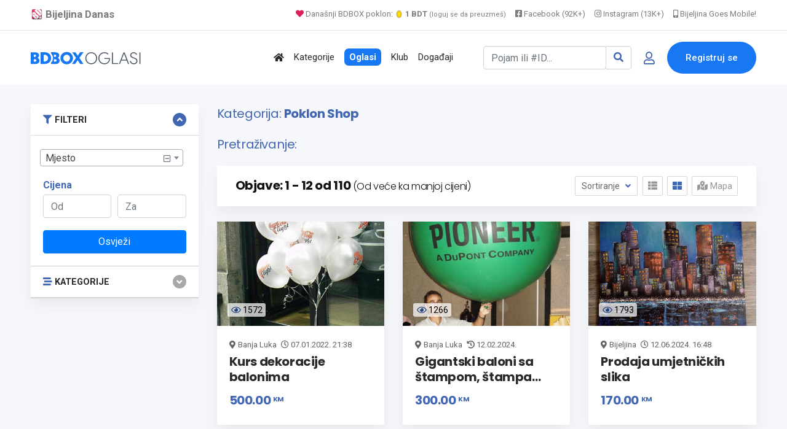

--- FILE ---
content_type: text/html; charset=UTF-8
request_url: https://www.bijeljina.org/bdbox/pretraga?cat_id=383&sort=price-desc
body_size: 13786
content:
<!DOCTYPE html>
<!--[if IE 9]><html class="lt-ie10" lang="sr"> <![endif]-->
<html lang="sr">
<head>
<title>Rezultati pretraživanja</title>
<meta name="description" content="">
<link rel="canonical" href="https://www.bijeljina.org/bdbox/pretraga?cat_id=383">



<!--LUPON-->

<script async src="https://securepubads.g.doubleclick.net/tag/js/gpt.js"></script>
<script async src="https://adxbid.info/bijeljina.js"></script>
<script>
  window.googletag = window.googletag || {cmd: []};
  googletag.cmd.push(function() {
    googletag.defineSlot('/21988954268/adxp_bijeljinadanas_billboard', [[728, 90], [320, 100], [970, 250], [320, 50], [970, 90]], 'div-gpt-ad-1588720963251-0').addService(googletag.pubads());
    googletag.defineSlot('/21988954268/adxp_bijeljinadanas_rectangle_1', [[320, 50], [468, 60], [320, 100], [300, 250], [336, 280]], 'div-gpt-ad-1588721028904-0').addService(googletag.pubads());
    googletag.defineSlot('/21988954268/adxp_bijeljinadanas_rectangle_2', [[300, 250], [468, 60], [320, 50], [336, 280], [320, 100]], 'div-gpt-ad-1588721058347-0').addService(googletag.pubads());
    googletag.defineSlot('/21988954268/adxp_bijeljinadanas_rectangle_3', [[320, 50], [336, 280], [300, 250], [468, 60], [320, 100]], 'div-gpt-ad-1588721138414-0').addService(googletag.pubads());
    googletag.defineSlot('/21988954268/adxp_bijeljinadanas_side_1', [[336, 280], [320, 100], [300, 250], [320, 50], [300, 600], [160, 600]], 'div-gpt-ad-1588721165426-0').addService(googletag.pubads());
    googletag.defineSlot('/21988954268/adxp_bijeljinadanas_side_2', [[320, 50], [336, 280], [320, 100], [160, 600], [300, 600], [300, 250]], 'div-gpt-ad-1588721195689-0').addService(googletag.pubads());
googletag.defineSlot('/21988954268/adxp_bijeljinadanas_leaderboard', [[728, 90], [320, 100], [320, 50]], 'div-gpt-ad-1588864874503-0').addService(googletag.pubads());

    googletag.pubads().disableInitialLoad();
    googletag.pubads().enableSingleRequest();
    googletag.pubads().collapseEmptyDivs();
    googletag.enableServices();
  });
</script>

<!--LUPON-->


<link rel="dns-prefetch" href="https://www.google-analytics.com"/>
		<link rel="dns-prefetch" href="https://fonts.googleapis.com"/>
		<link rel="dns-prefetch" href="https://ajax.googleapis.com"/>
		<link rel="dns-prefetch" href="https://pagead2.googlesyndication.com"/>
		<link rel="dns-prefetch" href="https://googleads.g.doubleclick.net"/>




<!-- Google tag (gtag.js) -->
		<script async src="https://www.googletagmanager.com/gtag/js?id=G-BTYCB7KQY2"></script>
		<script>
			window.dataLayer = window.dataLayer || [];
			function gtag(){dataLayer.push(arguments);}
			gtag('js', new Date());
			
			gtag('config', 'G-BTYCB7KQY2');
		</script>

<link rel="apple-touch-icon" sizes="180x180" href="https://www.bijeljina.org/bdbox/assets/apple-touch-icon.png">
<link rel="icon" type="image/png" sizes="32x32" href="https://www.bijeljina.org/bdbox/assets/favicon-32x32.png">
<link rel="icon" type="image/png" sizes="16x16" href="https://www.bijeljina.org/bdbox/assets/favicon-16x16.png">
<link rel="manifest" href="https://www.bijeljina.org/bdbox/site.webmanifest">
<link rel="mask-icon" href="https://www.bijeljina.org/bdbox/assets/safari-pinned-tab.svg" color="#5bbad5">
<meta name="msapplication-TileColor" content="#da532c">
<meta name="theme-color" content="#ffffff">
<meta name="google-site-verification" content="FhHtE7RI8lFbdUmtAJXzouJZnfOY-T7D15kZNyY20jM" />
<meta name="alexaVerifyID" content="twIHPPqx-uRPZN_s_nyi_cSPA6c"/>
<meta name="msvalidate.01" content="71EBC66DD63B87A627C0AA9A7391EFCE" >


 <!-- Bootstrap CSS -->
    <link rel="stylesheet" href="https://www.bijeljina.org/bdbox/dependencies/bootstrap/css/bootstrap.min.css">
    <!-- FontAwesome CSS -->
    <link rel="stylesheet" href="https://www.bijeljina.org/bdbox/dependencies/fontawesome/css/all.min.css">
    <!-- Flaticon CSS -->
    <link rel="stylesheet" href="https://www.bijeljina.org/bdbox/dependencies/flaticon/flaticon.css">
    <!-- Owl Carousel CSS -->
    <link rel="stylesheet" href="https://www.bijeljina.org/bdbox/dependencies/owl.carousel/css/owl.carousel.min.css">
    <link rel="stylesheet" href="https://www.bijeljina.org/bdbox/dependencies/owl.carousel/css/owl.theme.default.min.css">
    <!-- Animated Headlines CSS -->
    <link rel="stylesheet" href="https://www.bijeljina.org/bdbox/dependencies/jquery-animated-headlines/css/jquery.animatedheadline.css">
    <!-- Magnific Popup CSS -->
    <link rel="stylesheet" href="https://www.bijeljina.org/bdbox/dependencies/magnific-popup/css/magnific-popup.css">
    <!-- Animate CSS -->
    <link rel="stylesheet" href="https://www.bijeljina.org/bdbox/dependencies/animate.css/css/animate.min.css">
    <!-- Meanmenu CSS -->
    
    <!-- Site Stylesheet -->
    <link rel="stylesheet" href="https://www.bijeljina.org/bdbox/assets/css/app.css?v10112d4aa7tsgfgfeff">
	<link rel="stylesheet" href="https://www.bijeljina.org/bdbox/assets/css/images-grid.css?1a1jftrrfujud7e78g5dg77">
	 
    <!-- Google Web Fonts -->
    <link href="https://fonts.googleapis.com/css?family=Nunito:300,300i,400,400i,600,600i,700,700i,800,800i&amp;display=swap" rel="stylesheet">
    <link href="https://fonts.googleapis.com/css?family=Roboto:300,300i,400,400i,500,500i,700,700i,900,900i&amp;display=swap" rel="stylesheet">
	<link href="https://fonts.googleapis.com/css?family=Roboto+Condensed:300,300i,400,400i,500,500i,700,700i,900,900i&amp;display=swap" rel="stylesheet">		
<link href="https://fonts.googleapis.com/css?family=Poppins:300,400,500,600,700,800,900|Roboto:300,300i,400,400i,500,500i,700,700i,900,900i&amp;display=swap" rel="stylesheet">	
<!-- css -->

<link href="https://cdnjs.cloudflare.com/ajax/libs/select2/4.0.8/css/select2.min.css" rel="stylesheet" />

<link rel="stylesheet" href="https://www.bijeljina.org/bdbox/templates/js/raty/jquery.raty.css">
<link rel="stylesheet" href="https://www.bijeljina.org/bdbox/templates/examples.css?7a7">

<!-- javascript -->
<script src="https://ajax.googleapis.com/ajax/libs/jquery/2.1.1/jquery.min.js"></script>
<script src="https://cdnjs.cloudflare.com/ajax/libs/select2/4.0.8/js/select2.min.js"></script>
<script src="https://www.bijeljina.org/bdbox/assets/js/images-grid.js?13772"></script>
<script src="https://www.bijeljina.org/bdbox/templates/js/typeahead.bundle.js"></script>

<!-- CSRF -->
<script>
// add CSRF token in the headers of all requests
$.ajaxSetup({
    headers: {
        'X-CSRF-Token': '1ejhhe6qn8qoa557ugudn926m1',
		'X-Ajax-Setup': 1
    }
});
</script>

<!-- baseurl -->
<script>
var baseurl = 'https://www.bijeljina.org/bdbox';
</script>

<!-- custom functions -->
<script>
// test if cookie is enabled
function cookieEnabled() {
	// Quick test if browser has cookieEnabled host property
	if (navigator.cookieEnabled) {
		return true;
	}

	// Create cookie
	document.cookie = "cookietest=1";
	var ret = document.cookie.indexOf("cookietest=") != -1;

	// Delete cookie
	document.cookie = "cookietest=1; expires=Thu, 01-Jan-1970 00:00:01 GMT";

	return ret;
}

// test if localstorage is available
function lsTest(){
    var test = 'test';
    try {
        localStorage.setItem(test, test);
        localStorage.removeItem(test);
        return true;
    } catch(e) {
        return false;
    }
}

// createCookie
function createCookie(name, value, days) {
    var expires;
    var cookie_path;
	var path = "/bdbox";

    if (days) {
        var date = new Date();
        date.setTime(date.getTime() + (days * 24 * 60 * 60 * 1000));
        expires = "; expires=" + date.toUTCString();
    } else {
        expires = "";
    }

	if (path != '') {
		cookie_path = "; path=" + path;
	} else {
		cookie_path = "";
	}

    document.cookie = name + "=" + value + expires + cookie_path;
}

// delete_cookie
function delete_cookie(name) {
	createCookie(name, "", -100);
}

// getCookie
function getCookie(name) {
	var nameEQ = name + "=";
	var ca = document.cookie.split(';');

	for(var i=0;i < ca.length;i++) {
		var c = ca[i];
		while (c.charAt(0)==' ') c = c.substring(1,c.length);
		if (c.indexOf(nameEQ) == 0) return c.substring(nameEQ.length,c.length);
	}

	return null;
}

// check if string is JSON
function IsJsonString(str) {
	try {
		JSON.parse(str);
	} catch (e) {
		return false;
	}

	return true;
}

// add to Favorites
function addToFavorites() {
	$('.add-to-favorites').on('click', function(e){
					window.location.href = 'https://www.bijeljina.org/bdbox/user/sign-in';
				});
}
</script>


<script>
 $(document).ready(function() {
 

 
   var kategorije = new Bloodhound({
     datumTokenizer: Bloodhound.tokenizers.obj.whitespace('kategorija'),
     queryTokenizer: Bloodhound.tokenizers.whitespace,
     prefetch: 'https://www.bijeljina.org/bdbox/cron/json-kategorije.php?'+Date.now(),
     limit : 10,
	 cache: false,
	ttl: 0
   });
   
    kategorije.clearRemoteCache()

   var radnje = new Bloodhound({
     datumTokenizer: Bloodhound.tokenizers.obj.whitespace('radnja'),
     queryTokenizer: Bloodhound.tokenizers.whitespace,
     prefetch: 'https://www.bijeljina.org/bdbox/cron/json-radnje.php?'+Date.now(),
     limit : 10,
cache: false,
ttl: 0
   });
   
    radnje.clearRemoteCache()

   kategorije.initialize();
   radnje.initialize();

   $('#s').typeahead({
     highlight: true,
     hint : false,
	 minLength: 3
   }, {
   limit: 10,
     name: 'nba-teams',
     displayKey: 'kategorija',
     source: kategorije.ttAdapter(),
          templates : {
       header : '<div class="pl-2" style="font-weight:500; color: #4267b2;"><i class="fas fa-stream mr-1" style="color:#4267b2;"></i> Kategorije</div>' 
     }
   }, {
   limit: 10,
     name: 'nhl-teams',
     displayKey: 'radnja',
     source: radnje.ttAdapter(),
     templates : {
      header : '<div class="pl-2" style="font-weight:500; color: #4267b2;"><i class="fas fa-store mr-1" style="color:#4267b2;"></i> Radnje</div>' 
     }
   });
   
   
    $('#s').on('typeahead:selected', function(evt, item) {
    
	window.location.href = "https://www.bijeljina.org/bdbox/"+item.link;
})

 });
 
 

</script>

<!-- Maps -->
<script>
	// Wikimedia Maps options
	var map_provider_options = {
		"maxZoom": 14
	}
	</script>	<!-- CSS -->
	<link rel="stylesheet" href="https://cdnjs.cloudflare.com/ajax/libs/leaflet/1.3.1/leaflet.css"/>
	
	<!-- Javascript -->
	<script src="https://cdnjs.cloudflare.com/ajax/libs/leaflet/1.3.1/leaflet.js"></script>
	<script src="https://www.bijeljina.org/bdbox/assets/js/leaflet-providers.js"></script>

	
<!-- Page CSS -->
<link rel="stylesheet" href="https://www.bijeljina.org/bdbox/templates/js/raty/jquery.raty.css">

<style>

</style>
</head>
<body class="sticky-header bg-accent">

 <a href="#wrapper" data-type="section-switch" class="scrollup">
        <i class="fas fa-angle-double-up"></i>
    </a>
    <!-- ScrollUp End Here -->
    <!-- Preloader Start Here -->
    <div id="preloader"></div>
    <!-- Preloader End Here -->
    <div id="wrapper" class="wrapper">
<!-- Preloader -->

<!--=====================================-->
<!--=            Header Start           =-->
<!--=====================================-->
<header class="header">
	
		
	
	<div style="border-bottom: 1px solid #e9e9e9;    color: #000;    padding-bottom: 10px; background:#ffffff;">
		<div class="container" style="padding-top: 8px;    text-align: right;    font-size: 13px;">
			
			<a href="https://www.bijeljina.org" target="_blank" style="float: left; color: #7c7c7c;    text-decoration: none; margin-right: 12px; font-size: 17px;"><img src="https://www.bijeljina.org/img/bijeljina-small.png" style="width: 20px; vertical-align: text-bottom;" aria-label="Portal Bijeljina Danas"> <b>Bijeljina Danas</b></a>
			
			<span style="color: #9f9f9f; margin-right: 12px;"><a href="https://www.bijeljina.org/bdbox" target="_blank" style="color: #7c7c7c;    text-decoration: none;"><i class="fas fa-heart" style="color: #dc2055;"></i> Današnji BDBOX poklon: <img src="https://www.bijeljina.org/bdbox/images/poklonbdt.gif" style="width: 14px;     vertical-align: text-bottom;" aria-label="Poklon tokeni"> <b>1 BDT</b> <small style="font-size: 11px;">(loguj se da preuzmeš)</small></a></span>
			
			
			<a href="https://facebook.com/bijeljinadanas" target="_blank" style="color: #7c7c7c;    text-decoration: none; margin-right: 12px;"><i class="fab fa-facebook-square"></i> Facebook (92K+)</a>
			<a href="https://instagram.com/bndanas" target="_blank" style="color: #7c7c7c;    text-decoration: none; margin-right: 12px;"><i class="fab fa-instagram"></i> Instagram (13K+)</a>
			
			<a href="https://www.bijeljina.net" target="_blank" style="color: #7c7c7c;    text-decoration: none;"><i class="fas fa-mobile-alt"></i> Bijeljina Goes Mobile!</a>
			
		</div>
	</div>
	<div id="rt-sticky-placeholder"></div>
	<div id="header-menu" class="header-menu menu-layout2">
		<div class="container">
			<div class="row d-flex align-items-center">
				<div class="col-lg-2" style="margin-right: 0px;    padding-right: 0px;    min-width: 240px;">
					<div class="logo-area">
						<a href="https://www.bijeljina.org/bdbox" class="temp-logo">
							
															<img src="https://www.bijeljina.org/bdbox/BDBOXlogo-oglasi.svg" aria-label="BDBOX Oglasi">							
															
						</a>
					</div>
				</div>
				<div class="col d-flex justify-content-end">
					<nav id="dropdown" class="template-main-menu">
						<ul>
							
							
							
							
							<li>
								<a href="https://www.bijeljina.org/bdbox" aria-label="Polazna stranica"><i class="fas fa-home"></i></a>
							</li>
							<li>
								<a href="https://www.bijeljina.org/bdbox/kategorije/" aria-label="Kategorije oglasa">Kategorije</a>
							</li>
							
							<li>
								<a href="https://www.bijeljina.org/bdbox/listings/republika-srpska/bijeljina-4923/" aria-label="Svo oglasi"><span style="padding: 5px 8px 5px 8px;    background: #1877f2;    color: #fff;    font-weight: 600;    border-radius: 7px;">Oglasi</span></a>
							</li>
							
							<li>
								<a href="https://www.bijeljina.org/bdbox/klub" aria-label="BDBOX Klub"><span style="">Klub</span></a>
							</li>
							
							<li>
								<a href="https://www.bijeljina.org/bdbox/dogadjaji" aria-label="BDBOX Događaji"><span style="">Događaji</span></a>
							</li>
							
							
							
							
						</ul>
					</nav>
				</div>
				<div class="col d-flex justify-content-end">
					
					
											<div class="header-action-layout1">
							<ul>
								<li>
									<form action="https://www.bijeljina.org/bdbox/pretraga" class="form-inline my-2 ">
										
										<div class="input-group">
											<input id="s" name="s" class="form-control " type="search" placeholder="Pojam ili #ID..." aria-label="Pretraži..." style="width: 200px;">
											
											<div class="input-group-append">
												<button class="btn btn-outline-secondary" type="submit" style="border: 1px solid #ced4da;" aria-label="Search"><i class="fas fa-search" style="color: #4267b2;"></i></button>
											</div>
										</div>
										
										
										
									</form>
								</li>
								<li class="header-login-icon">
									<a href="https://www.bijeljina.org/bdbox/korisnik/sign-in?povratak=/pretraga?cat_id=383" class="color-primary" data-toggle="tooltip" data-placement="top" title="Prijava" aria-label="Prijavi se">
										<i class="far fa-user"></i>
									</a>
								</li>
								<li class="header-btn">
									<a href="https://www.bijeljina.org/bdbox/korisnik/register" class="item-btn" aria-label="Registracija">Registruj se</a>
								</li>
							</ul>
						</div>
						
											
					
				</div>
			</div>
		</div>
	</div>
</header>



<div class="container mb-3 mt-4">
		<div class="row" style="    text-align: center;    display: block;">
		
		<!-- /21988954268/adxp_bijeljinadanas_billboard -->
<div id='div-gpt-ad-1588720963251-0'>
  <script>
    googletag.cmd.push(function() { googletag.display('div-gpt-ad-1588720963251-0'); });
  </script>
</div>

		</div>
		</div>
		
		

        
                
           
        

		  <section class="product-inner-wrap-layout1 bg-accent pt-2">
            <div class="container">
                <div class="row">
                    <div class="col-xl-3 col-lg-4 sidebar-break-md sidebar-widget-area" id="accordion">
                        <div class="widget-bottom-margin-md widget-accordian widget-filter">
                           <div class="accordion-box">
						   
						   <div class="card filter-category multi-accordion filter-item-list">
				<div class="card-header">
                                            <a class="parent-list " role="button" data-toggle="collapse" href="#collapse1" aria-expanded="true" style="font-size: .91rem;">
                                               <i class="fas fa-filter mr-1" style="color:#4267b2;"></i> FILTERI
                                            </a>
                                        </div>
					 <div id="collapse1" class="collapse show" data-parent="#accordion">
 <div class="card-body">
<form id="sidebar-filter" method="get" action="https://www.bijeljina.org/bdbox/pretraga">
				<input type="hidden" id="cat_id" name="cat_id" value="383">
			<input type="hidden" id="s" name="s" value="">
				
				<div id="select2-sidebar" class="form-row mb-3" style="width:100%;">
					<select id="city-input-sidebar" class="form-control form-control-lg" name="city" style="width:100%;">
						<option value="0">Mjesto</option>

						
											</select>
				</div>

				<!-- custom fields for current cat -->
				
				<!-- price -->
				<p class="mb-0" style="color:#4267b2;"><strong>Cijena</strong></p>

				<div class="form-row mb-1">
				<div class="col-lg-6">
					<input type="number" id="min_price" class="form-control mb-1" name="min_price" placeholder="Od" value="">
					</div>
					<div class="col-lg-6">
					
					<input type="number" id="max_price" class="form-control" name="max_price" placeholder="Za" value="">
					</div>
				</div>

				<!-- submit -->
				<div class="mt-3">
				<button class="btn w-100 btn-primary">Osvježi</a>
				</div>
			</form>
</div>
</div>
</div>
                         				<div class="card filter-category multi-accordion filter-item-list">
				<div class="card-header">
                                            <a class="parent-list collapsed" role="button" data-toggle="collapse" href="#collapseTwo" aria-expanded="false" style="font-size: .91rem;">
                                                <i class="fas fa-stream mr-1" style="color:#4267b2;"></i>  KATEGORIJE
                                            </a>
                                        </div>
					
 <div id="collapseTwo" class="collapse " data-parent="#accordion">
 <div class="card-body">
 <div class="multi-accordion-content" id="accordion2">
											<div class="card">
														<a href="https://www.bijeljina.org/bdbox/pretraga?cat_id=101" title="Nekretnine" class="parent-list" style="font-size: .91rem; color:#4267b2;"><i class="fas fa-chevron-circle-right" style="color: #5677ba;";></i> Nekretnine</a>
							
													</div>
												<div class="card">
														<a href="https://www.bijeljina.org/bdbox/pretraga?cat_id=100" title="Auto-moto" class="parent-list" style="font-size: .91rem; color:#4267b2;"><i class="fas fa-chevron-circle-right" style="color: #5677ba;";></i> Auto-moto</a>
							
													</div>
												<div class="card">
														<a href="https://www.bijeljina.org/bdbox/pretraga?cat_id=105" title="Poslovi (zaposlenje)" class="parent-list" style="font-size: .91rem; color:#4267b2;"><i class="fas fa-chevron-circle-right" style="color: #5677ba;";></i> Poslovi (zaposlenje)</a>
							
													</div>
												<div class="card">
														<a href="https://www.bijeljina.org/bdbox/pretraga?cat_id=111" title="Usluge" class="parent-list" style="font-size: .91rem; color:#4267b2;"><i class="fas fa-chevron-circle-right" style="color: #5677ba;";></i> Usluge</a>
							
													</div>
												<div class="card">
														<a href="https://www.bijeljina.org/bdbox/pretraga?cat_id=102" title="Računari i oprema" class="parent-list" style="font-size: .91rem; color:#4267b2;"><i class="fas fa-chevron-circle-right" style="color: #5677ba;";></i> Računari i oprema</a>
							
													</div>
												<div class="card">
														<a href="https://www.bijeljina.org/bdbox/pretraga?cat_id=106" title="Odjeća i obuća" class="parent-list" style="font-size: .91rem; color:#4267b2;"><i class="fas fa-chevron-circle-right" style="color: #5677ba;";></i> Odjeća i obuća</a>
							
													</div>
												<div class="card">
														<a href="https://www.bijeljina.org/bdbox/pretraga?cat_id=107" title="Mašine i alati" class="parent-list" style="font-size: .91rem; color:#4267b2;"><i class="fas fa-chevron-circle-right" style="color: #5677ba;";></i> Mašine i alati</a>
							
													</div>
												<div class="card">
														<a href="https://www.bijeljina.org/bdbox/pretraga?cat_id=108" title="Kuća i kancelarija" class="parent-list" style="font-size: .91rem; color:#4267b2;"><i class="fas fa-chevron-circle-right" style="color: #5677ba;";></i> Kuća i kancelarija</a>
							
													</div>
												<div class="card">
														<a href="https://www.bijeljina.org/bdbox/pretraga?cat_id=110" title="Životinje, oprema i hrana" class="parent-list" style="font-size: .91rem; color:#4267b2;"><i class="fas fa-chevron-circle-right" style="color: #5677ba;";></i> Životinje, oprema i hrana</a>
							
													</div>
												<div class="card">
														<a href="https://www.bijeljina.org/bdbox/pretraga?cat_id=112" title="Ljepota i zdravlje" class="parent-list" style="font-size: .91rem; color:#4267b2;"><i class="fas fa-chevron-circle-right" style="color: #5677ba;";></i> Ljepota i zdravlje</a>
							
													</div>
												<div class="card">
							<div class=""><strong>							<a href="https://www.bijeljina.org/bdbox/pretraga?cat_id=383" title="Poklon Shop" class="parent-list" style="font-size: .91rem; color:#4267b2;"><i class="fas fa-chevron-circle-right" style="color: #5677ba;";></i> Poklon Shop</a>
							</strong></div>
																	<div class="mb-0 pl-4">
											<a href="https://www.bijeljina.org/bdbox/pretraga?cat_id=384" title="" class="mb-0" style="font-size: .91rem; color:#244382;"><i class="fas fa-dot-circle" style="color: #c1c1c1;";></i> Personalizovani pokloni</a>
										</div>
																				<div class="mb-0 pl-4">
											<a href="https://www.bijeljina.org/bdbox/pretraga?cat_id=385" title="" class="mb-0" style="font-size: .91rem; color:#244382;"><i class="fas fa-dot-circle" style="color: #c1c1c1;";></i> Cvijeće i aranžnami</a>
										</div>
																				<div class="mb-0 pl-4">
											<a href="https://www.bijeljina.org/bdbox/pretraga?cat_id=386" title="" class="mb-0" style="font-size: .91rem; color:#244382;"><i class="fas fa-dot-circle" style="color: #c1c1c1;";></i> Vjenčanja i zabave</a>
										</div>
																				<div class="mb-0 pl-4">
											<a href="https://www.bijeljina.org/bdbox/pretraga?cat_id=387" title="" class="mb-0" style="font-size: .91rem; color:#244382;"><i class="fas fa-dot-circle" style="color: #c1c1c1;";></i> Dekoracije i ukrasi</a>
										</div>
																				<div class="mb-0 pl-4">
											<a href="https://www.bijeljina.org/bdbox/pretraga?cat_id=388" title="" class="mb-0" style="font-size: .91rem; color:#244382;"><i class="fas fa-dot-circle" style="color: #c1c1c1;";></i> Nakit</a>
										</div>
																				<div class="mb-0 pl-4">
											<a href="https://www.bijeljina.org/bdbox/pretraga?cat_id=389" title="" class="mb-0" style="font-size: .91rem; color:#244382;"><i class="fas fa-dot-circle" style="color: #c1c1c1;";></i> Majice</a>
										</div>
																				<div class="mb-0 pl-4">
											<a href="https://www.bijeljina.org/bdbox/pretraga?cat_id=390" title="" class="mb-0" style="font-size: .91rem; color:#244382;"><i class="fas fa-dot-circle" style="color: #c1c1c1;";></i> Rođendani</a>
										</div>
																				<div class="mb-0 pl-4">
											<a href="https://www.bijeljina.org/bdbox/pretraga?cat_id=391" title="" class="mb-0" style="font-size: .91rem; color:#244382;"><i class="fas fa-dot-circle" style="color: #c1c1c1;";></i> Slatkiši</a>
										</div>
																				<div class="mb-0 pl-4">
											<a href="https://www.bijeljina.org/bdbox/pretraga?cat_id=392" title="" class="mb-0" style="font-size: .91rem; color:#244382;"><i class="fas fa-dot-circle" style="color: #c1c1c1;";></i> Štampa</a>
										</div>
																				<div class="mb-0 pl-4">
											<a href="https://www.bijeljina.org/bdbox/pretraga?cat_id=393" title="" class="mb-0" style="font-size: .91rem; color:#244382;"><i class="fas fa-dot-circle" style="color: #c1c1c1;";></i> Pokloni za djecu</a>
										</div>
																				<div class="mb-0 pl-4">
											<a href="https://www.bijeljina.org/bdbox/pretraga?cat_id=394" title="" class="mb-0" style="font-size: .91rem; color:#244382;"><i class="fas fa-dot-circle" style="color: #c1c1c1;";></i> Poklon paketi</a>
										</div>
																				<div class="mb-0 pl-4">
											<a href="https://www.bijeljina.org/bdbox/pretraga?cat_id=395" title="" class="mb-0" style="font-size: .91rem; color:#244382;"><i class="fas fa-dot-circle" style="color: #c1c1c1;";></i> Unikatni pokloni</a>
										</div>
																				<div class="mb-0 pl-4">
											<a href="https://www.bijeljina.org/bdbox/pretraga?cat_id=396" title="" class="mb-0" style="font-size: .91rem; color:#244382;"><i class="fas fa-dot-circle" style="color: #c1c1c1;";></i> Kozmetika i parfemi</a>
										</div>
																				<div class="mb-0 pl-4">
											<a href="https://www.bijeljina.org/bdbox/pretraga?cat_id=397" title="" class="mb-0" style="font-size: .91rem; color:#244382;"><i class="fas fa-dot-circle" style="color: #c1c1c1;";></i> Ostalo</a>
										</div>
																</div>
												<div class="card">
														<a href="https://www.bijeljina.org/bdbox/pretraga?cat_id=176" title="Mobilni telefoni i tableti" class="parent-list" style="font-size: .91rem; color:#4267b2;"><i class="fas fa-chevron-circle-right" style="color: #5677ba;";></i> Mobilni telefoni i tableti</a>
							
													</div>
												<div class="card">
														<a href="https://www.bijeljina.org/bdbox/pretraga?cat_id=177" title="TV, audio, video, foto" class="parent-list" style="font-size: .91rem; color:#4267b2;"><i class="fas fa-chevron-circle-right" style="color: #5677ba;";></i> TV, audio, video, foto</a>
							
													</div>
												<div class="card">
														<a href="https://www.bijeljina.org/bdbox/pretraga?cat_id=178" title="Muzički instrumenti" class="parent-list" style="font-size: .91rem; color:#4267b2;"><i class="fas fa-chevron-circle-right" style="color: #5677ba;";></i> Muzički instrumenti</a>
							
													</div>
												<div class="card">
														<a href="https://www.bijeljina.org/bdbox/pretraga?cat_id=179" title="Dječiji svijet" class="parent-list" style="font-size: .91rem; color:#4267b2;"><i class="fas fa-chevron-circle-right" style="color: #5677ba;";></i> Dječiji svijet</a>
							
													</div>
												<div class="card">
														<a href="https://www.bijeljina.org/bdbox/pretraga?cat_id=180" title="Sport i rekreacija" class="parent-list" style="font-size: .91rem; color:#4267b2;"><i class="fas fa-chevron-circle-right" style="color: #5677ba;";></i> Sport i rekreacija</a>
							
													</div>
												<div class="card">
														<a href="https://www.bijeljina.org/bdbox/pretraga?cat_id=181" title="Knjižara" class="parent-list" style="font-size: .91rem; color:#4267b2;"><i class="fas fa-chevron-circle-right" style="color: #5677ba;";></i> Knjižara</a>
							
													</div>
												<div class="card">
														<a href="https://www.bijeljina.org/bdbox/pretraga?cat_id=182" title="Umjetnost i antikviteti" class="parent-list" style="font-size: .91rem; color:#4267b2;"><i class="fas fa-chevron-circle-right" style="color: #5677ba;";></i> Umjetnost i antikviteti</a>
							
													</div>
												<div class="card">
														<a href="https://www.bijeljina.org/bdbox/pretraga?cat_id=183" title="Turizam i ugostiteljstvo" class="parent-list" style="font-size: .91rem; color:#4267b2;"><i class="fas fa-chevron-circle-right" style="color: #5677ba;";></i> Turizam i ugostiteljstvo</a>
							
													</div>
												<div class="card">
														<a href="https://www.bijeljina.org/bdbox/pretraga?cat_id=207" title="Hrana i piće" class="parent-list" style="font-size: .91rem; color:#4267b2;"><i class="fas fa-chevron-circle-right" style="color: #5677ba;";></i> Hrana i piće</a>
							
													</div>
												<div class="card">
														<a href="https://www.bijeljina.org/bdbox/pretraga?cat_id=208" title="Moda i dodaci" class="parent-list" style="font-size: .91rem; color:#4267b2;"><i class="fas fa-chevron-circle-right" style="color: #5677ba;";></i> Moda i dodaci</a>
							
													</div>
												<div class="card">
														<a href="https://www.bijeljina.org/bdbox/pretraga?cat_id=398" title="Trgovina na veliko i malo" class="parent-list" style="font-size: .91rem; color:#4267b2;"><i class="fas fa-chevron-circle-right" style="color: #5677ba;";></i> Trgovina na veliko i malo</a>
							
													</div>
												<div class="card">
														<a href="https://www.bijeljina.org/bdbox/pretraga?cat_id=400" title="Javne institucije" class="parent-list" style="font-size: .91rem; color:#4267b2;"><i class="fas fa-chevron-circle-right" style="color: #5677ba;";></i> Javne institucije</a>
							
													</div>
												<div class="card">
														<a href="https://www.bijeljina.org/bdbox/pretraga?cat_id=401" title="Javne površine" class="parent-list" style="font-size: .91rem; color:#4267b2;"><i class="fas fa-chevron-circle-right" style="color: #5677ba;";></i> Javne površine</a>
							
													</div>
												</div>
					</div>
					</div>
				</div>
						</div>
			
			</div>
                        </div>
                   
                    <div class="col-xl-9 col-lg-8">
					<div class="row">
                    <div class="col-12 mrvice">
                        <div class="breadcrumbs-area">
												<h4 style="color: #4267b2;">Kategorija: <b>Poklon Shop</b></h4>
																		<h4 style="color: #4267b2;">Pretraživanje: <b></b></h4>
						                            
                            
							
                        </div>
                    </div>
                </div>
                        <div class="product-filter-heading">
                            <div class="row align-items-center">
                                <div class="col-md-7">
								
								                                    <h2 class="item-title">Objave: 1 - 12 od 110 <span style="font-weight: 200;
    font-size: 1rem;">(Od veće ka manjoj cijeni)</span></h2>
                                </div>
                                <div class="col-md-5 d-flex justify-content-md-end justify-content-center">
								
				
                                    <div class="product-sorting">
                                        <div class="ordering-controller">
                                            <button class="ordering-btn dropdown-toggle" type="button" data-toggle="dropdown" aria-expanded="false">
                                                Sortiranje
                                            </button>
                                            <div class="dropdown-menu">
                                <a class="dropdown-item " href="https://www.bijeljina.org/bdbox/pretraga?cat_id=383&sort=price-asc">Cijena: Od manje ka većoj</a>
								<a class="dropdown-item active" href="https://www.bijeljina.org/bdbox/pretraga?cat_id=383&sort=price-desc">Cijena: Od veće ka manjoj</a>
								<a class="dropdown-item " href="https://www.bijeljina.org/bdbox/pretraga?cat_id=383&sort=date-asc">Starije objave</a>
								<a class="dropdown-item " href="https://www.bijeljina.org/bdbox/pretraga?cat_id=383&sort=date-desc">Novije objave</a>
                                            </div>
                                        </div>
                                        <div class="layout-switcher">
                                            <ul>
                                                <li >
                                                    <a href="#" data-type="product-box-list" class="product-view-trigger">
                                                        <i class="fas fa-th-list"></i>
                                                    </a>
                                                </li>
                                                <li class="active">
                                                    <a class="product-view-trigger" href="#" data-type="product-box-grid">
                                                        <i class="fas fa-th-large"></i>
                                                    </a>
                                                </li>
												 <li >
                                                    <a id="map-switcher" class=""><i class="fas fa-map-marked-alt"></i> Mapa</a>
                                                </li>
                                            </ul>
                                        </div>
										
										
                                    </div>
                                </div>
                            </div>
                        </div>
						
						<div id="listings-map-wrapper" class="pb-4">
						<div id="map-canvas" style="width:100%; height:350px;" ></div>
					</div>
					
					
                        <div id="product-view" class="product-box-grid">
                            <div class="row">
                               
							   				
				
				<div class="col-xl-4 col-md-6" data-listing-id="2856">
					<div class="product-grid-view">
						<div class="grid-view-layout3">
							<div class="product-box-layout1 ">
								<div class="item-img">
									<a href="https://www.bijeljina.org/bdbox/poklon-shop-vjencanja-i-zabave/kurs-dekoracije-balonima" class=""><img src="https://www.bijeljina.org/bdbox/pictures/main-pic/65/65a6e23ef3fe4.jpg" alt="Kurs dekoracije balonima"></a>
									<div style="margin-top: -37px;    position: absolute;    margin-left: 17px;    background: #ffffffb8;    display: inline;    padding: 3px 5px 3px 6px;     font-size: 14px;    line-height: initial;    border-radius: 3px;    color: #000000;"><i class="far fa-eye" style="color: #244382;"></i> <span class="">1572</span></div>
								</div>
								<div class="item-content pt-3">
									
									<div style="font-size: 13px;">
										<i class="fas fa-map-marker-alt mr-1"></i>Banja Luka																					<i class="far fa-clock ml-1"></i> <span>07.01.2022. 21:38</span>
																				</div>		
									<h3 class="item-title"><a href="https://www.bijeljina.org/bdbox/poklon-shop-vjencanja-i-zabave/kurs-dekoracije-balonima" style="">Kurs dekoracije balonima</a></h3>
									<div class="item-price">
										
																						500.00 <sup style="font-size:11px;">KM</sup>
												
												
																						
										
										
									</div>
									
									
								</div>
							</div>
						</div>
					</div>
					
					<div class="product-list-view">
						<div class="list-view-layout3">
							<div class="product-box-layout3 ">
								<div class="item-img">
									<a href="https://www.bijeljina.org/bdbox/poklon-shop-vjencanja-i-zabave/kurs-dekoracije-balonima" class=""><img src="https://www.bijeljina.org/bdbox/pictures/main-pic/65/65a6e23ef3fe4.jpg" alt="Kurs dekoracije balonima"></a>
								</div>
								<div class="product-info">
									<div class="item-content">
										<div class="bg-color-price" style="font-size: 1.25rem;    font-weight: 700;    color: #4267b2;    font-family: 'Poppins', sans-serif;    letter-spacing: -.4px;    background: none;">
																								500.00 <sup style="font-size:11px;">KM</sup>
													
													
																							</div>
										<div class="item-category"><a href="#">Vjenčanja i zabave</a></div>
										<h3 class="item-title"><a href="https://www.bijeljina.org/bdbox/poklon-shop-vjencanja-i-zabave/kurs-dekoracije-balonima" style="">Kurs dekoracije balonima</a></h3>
										<ul class="entry-meta">
											<li>												<i class="far fa-clock ml-1"></i> <span>07.01.2022. 21:38</span>
												</li>
											<li><i class="fas fa-map-marker-alt"></i>Banja Luka</li>
											<li><i class="far fa-eye"></i> 1572</li>
										</ul>
										
									</div>
								</div>
							</div>
						</div>
					</div>
					
				</div>
								
				
				<div class="col-xl-4 col-md-6" data-listing-id="9583">
					<div class="product-grid-view">
						<div class="grid-view-layout3">
							<div class="product-box-layout1 ">
								<div class="item-img">
									<a href="https://www.bijeljina.org/bdbox/poklon-shop-stampa/gigantski-baloni-sa-stampom-stampa-velikih-balona" class=""><img src="https://www.bijeljina.org/bdbox/pictures/main-pic/65/65a6e36d3f426.jpg" alt="Gigantski baloni sa štampom, štampa velikih balona"></a>
									<div style="margin-top: -37px;    position: absolute;    margin-left: 17px;    background: #ffffffb8;    display: inline;    padding: 3px 5px 3px 6px;     font-size: 14px;    line-height: initial;    border-radius: 3px;    color: #000000;"><i class="far fa-eye" style="color: #244382;"></i> <span class="">1266</span></div>
								</div>
								<div class="item-content pt-3">
									
									<div style="font-size: 13px;">
										<i class="fas fa-map-marker-alt mr-1"></i>Banja Luka																					
											<i class="fas fa-history ml-1"></i> <span data-toggle="tooltip" data-placement="top" title="Postavljeno 16.01.2024. - obnovljeno 12.02.2024.">12.02.2024.</span>
																				</div>		
									<h3 class="item-title"><a href="https://www.bijeljina.org/bdbox/poklon-shop-stampa/gigantski-baloni-sa-stampom-stampa-velikih-balona" style="">Gigantski baloni sa štampom, štampa velikih balona</a></h3>
									<div class="item-price">
										
																						300.00 <sup style="font-size:11px;">KM</sup>
												
												
																						
										
										
									</div>
									
									
								</div>
							</div>
						</div>
					</div>
					
					<div class="product-list-view">
						<div class="list-view-layout3">
							<div class="product-box-layout3 ">
								<div class="item-img">
									<a href="https://www.bijeljina.org/bdbox/poklon-shop-stampa/gigantski-baloni-sa-stampom-stampa-velikih-balona" class=""><img src="https://www.bijeljina.org/bdbox/pictures/main-pic/65/65a6e36d3f426.jpg" alt="Gigantski baloni sa štampom, štampa velikih balona"></a>
								</div>
								<div class="product-info">
									<div class="item-content">
										<div class="bg-color-price" style="font-size: 1.25rem;    font-weight: 700;    color: #4267b2;    font-family: 'Poppins', sans-serif;    letter-spacing: -.4px;    background: none;">
																								300.00 <sup style="font-size:11px;">KM</sup>
													
													
																							</div>
										<div class="item-category"><a href="#">Dekoracije i ukrasi</a></div>
										<h3 class="item-title"><a href="https://www.bijeljina.org/bdbox/poklon-shop-stampa/gigantski-baloni-sa-stampom-stampa-velikih-balona" style="">Gigantski baloni sa štampom, štampa velikih balona</a></h3>
										<ul class="entry-meta">
											<li>												
												<i class="fas fa-history ml-1"></i> <span data-toggle="tooltip" data-placement="top" title="Postavljeno 16.01.2024. - obnovljeno 12.02.2024.">12.02.2024.</span>
												</li>
											<li><i class="fas fa-map-marker-alt"></i>Banja Luka</li>
											<li><i class="far fa-eye"></i> 1266</li>
										</ul>
										
									</div>
								</div>
							</div>
						</div>
					</div>
					
				</div>
								
				
				<div class="col-xl-4 col-md-6" data-listing-id="11320">
					<div class="product-grid-view">
						<div class="grid-view-layout3">
							<div class="product-box-layout1 ">
								<div class="item-img">
									<a href="https://www.bijeljina.org/bdbox/umjetnost-i-antikviteti-umjetnicke-slike/prodaja-umjetnickih-slika-2" class=""><img src="https://www.bijeljina.org/bdbox/pictures/main-pic/66/6669b52abc603.jpg" alt="Prodaja umjetničkih slika"></a>
									<div style="margin-top: -37px;    position: absolute;    margin-left: 17px;    background: #ffffffb8;    display: inline;    padding: 3px 5px 3px 6px;     font-size: 14px;    line-height: initial;    border-radius: 3px;    color: #000000;"><i class="far fa-eye" style="color: #244382;"></i> <span class="">1793</span></div>
								</div>
								<div class="item-content pt-3">
									
									<div style="font-size: 13px;">
										<i class="fas fa-map-marker-alt mr-1"></i>Bijeljina																					<i class="far fa-clock ml-1"></i> <span>12.06.2024. 16:48</span>
																				</div>		
									<h3 class="item-title"><a href="https://www.bijeljina.org/bdbox/umjetnost-i-antikviteti-umjetnicke-slike/prodaja-umjetnickih-slika-2" style="">Prodaja umjetničkih slika</a></h3>
									<div class="item-price">
										
																						170.00 <sup style="font-size:11px;">KM</sup>
												
												
																						
										
										
									</div>
									
									
								</div>
							</div>
						</div>
					</div>
					
					<div class="product-list-view">
						<div class="list-view-layout3">
							<div class="product-box-layout3 ">
								<div class="item-img">
									<a href="https://www.bijeljina.org/bdbox/umjetnost-i-antikviteti-umjetnicke-slike/prodaja-umjetnickih-slika-2" class=""><img src="https://www.bijeljina.org/bdbox/pictures/main-pic/66/6669b52abc603.jpg" alt="Prodaja umjetničkih slika"></a>
								</div>
								<div class="product-info">
									<div class="item-content">
										<div class="bg-color-price" style="font-size: 1.25rem;    font-weight: 700;    color: #4267b2;    font-family: 'Poppins', sans-serif;    letter-spacing: -.4px;    background: none;">
																								170.00 <sup style="font-size:11px;">KM</sup>
													
													
																							</div>
										<div class="item-category"><a href="#">Dekoracije i ukrasi</a></div>
										<h3 class="item-title"><a href="https://www.bijeljina.org/bdbox/umjetnost-i-antikviteti-umjetnicke-slike/prodaja-umjetnickih-slika-2" style="">Prodaja umjetničkih slika</a></h3>
										<ul class="entry-meta">
											<li>												<i class="far fa-clock ml-1"></i> <span>12.06.2024. 16:48</span>
												</li>
											<li><i class="fas fa-map-marker-alt"></i>Bijeljina</li>
											<li><i class="far fa-eye"></i> 1793</li>
										</ul>
										
									</div>
								</div>
							</div>
						</div>
					</div>
					
				</div>
								
				
				<div class="col-xl-4 col-md-6" data-listing-id="133">
					<div class="product-grid-view">
						<div class="grid-view-layout3">
							<div class="product-box-layout1 ">
								<div class="item-img">
									<a href="https://www.bijeljina.org/bdbox/poklon-shop-cvijece-i-aranzmani/the-royal-box-1" class=""><img src="https://www.bijeljina.org/bdbox/pictures/main-pic/5f/5fe0f3476dc64.jpg" alt="The Royal Box #1"></a>
									<div style="margin-top: -37px;    position: absolute;    margin-left: 17px;    background: #ffffffb8;    display: inline;    padding: 3px 5px 3px 6px;     font-size: 14px;    line-height: initial;    border-radius: 3px;    color: #000000;"><i class="far fa-eye" style="color: #244382;"></i> <span class="">3268</span></div>
								</div>
								<div class="item-content pt-3">
									
									<div style="font-size: 13px;">
										<i class="fas fa-map-marker-alt mr-1"></i>Bijeljina																					<i class="far fa-clock ml-1"></i> <span>21.12.2020. 20:11</span>
																				</div>		
									<h3 class="item-title"><a href="https://www.bijeljina.org/bdbox/poklon-shop-cvijece-i-aranzmani/the-royal-box-1" style="">The Royal Box #1</a></h3>
									<div class="item-price">
										
																						160.00 <sup style="font-size:11px;">KM</sup>
												
												
																						
										
										
									</div>
									
									
								</div>
							</div>
						</div>
					</div>
					
					<div class="product-list-view">
						<div class="list-view-layout3">
							<div class="product-box-layout3 ">
								<div class="item-img">
									<a href="https://www.bijeljina.org/bdbox/poklon-shop-cvijece-i-aranzmani/the-royal-box-1" class=""><img src="https://www.bijeljina.org/bdbox/pictures/main-pic/5f/5fe0f3476dc64.jpg" alt="The Royal Box #1"></a>
								</div>
								<div class="product-info">
									<div class="item-content">
										<div class="bg-color-price" style="font-size: 1.25rem;    font-weight: 700;    color: #4267b2;    font-family: 'Poppins', sans-serif;    letter-spacing: -.4px;    background: none;">
																								160.00 <sup style="font-size:11px;">KM</sup>
													
													
																							</div>
										<div class="item-category"><a href="#">Cvijeće i aranžnami</a></div>
										<h3 class="item-title"><a href="https://www.bijeljina.org/bdbox/poklon-shop-cvijece-i-aranzmani/the-royal-box-1" style="">The Royal Box #1</a></h3>
										<ul class="entry-meta">
											<li>												<i class="far fa-clock ml-1"></i> <span>21.12.2020. 20:11</span>
												</li>
											<li><i class="fas fa-map-marker-alt"></i>Bijeljina</li>
											<li><i class="far fa-eye"></i> 3268</li>
										</ul>
										
									</div>
								</div>
							</div>
						</div>
					</div>
					
				</div>
								
				
				<div class="col-xl-4 col-md-6" data-listing-id="11683">
					<div class="product-grid-view">
						<div class="grid-view-layout3">
							<div class="product-box-layout1 ">
								<div class="item-img">
									<a href="https://www.bijeljina.org/bdbox/poklon-shop-pokloni-za-djecu/na-prodaju-kucica-za-djecu" class=""><img src="https://www.bijeljina.org/bdbox/pictures/main-pic/66/66935e979b168.jpg" alt="Na prodaju kućica za djecu"></a>
									<div style="margin-top: -37px;    position: absolute;    margin-left: 17px;    background: #ffffffb8;    display: inline;    padding: 3px 5px 3px 6px;     font-size: 14px;    line-height: initial;    border-radius: 3px;    color: #000000;"><i class="far fa-eye" style="color: #244382;"></i> <span class="">1090</span></div>
								</div>
								<div class="item-content pt-3">
									
									<div style="font-size: 13px;">
										<i class="fas fa-map-marker-alt mr-1"></i>Bijeljina																					<i class="far fa-clock ml-1"></i> <span>14.07.2024. 07:15</span>
																				</div>		
									<h3 class="item-title"><a href="https://www.bijeljina.org/bdbox/poklon-shop-pokloni-za-djecu/na-prodaju-kucica-za-djecu" style="">Na prodaju kućica za djecu</a></h3>
									<div class="item-price">
										
																						150.00 <sup style="font-size:11px;">KM</sup>
												
												
																						
										
										
									</div>
									
									
								</div>
							</div>
						</div>
					</div>
					
					<div class="product-list-view">
						<div class="list-view-layout3">
							<div class="product-box-layout3 ">
								<div class="item-img">
									<a href="https://www.bijeljina.org/bdbox/poklon-shop-pokloni-za-djecu/na-prodaju-kucica-za-djecu" class=""><img src="https://www.bijeljina.org/bdbox/pictures/main-pic/66/66935e979b168.jpg" alt="Na prodaju kućica za djecu"></a>
								</div>
								<div class="product-info">
									<div class="item-content">
										<div class="bg-color-price" style="font-size: 1.25rem;    font-weight: 700;    color: #4267b2;    font-family: 'Poppins', sans-serif;    letter-spacing: -.4px;    background: none;">
																								150.00 <sup style="font-size:11px;">KM</sup>
													
													
																							</div>
										<div class="item-category"><a href="#">Pokloni za djecu</a></div>
										<h3 class="item-title"><a href="https://www.bijeljina.org/bdbox/poklon-shop-pokloni-za-djecu/na-prodaju-kucica-za-djecu" style="">Na prodaju kućica za djecu</a></h3>
										<ul class="entry-meta">
											<li>												<i class="far fa-clock ml-1"></i> <span>14.07.2024. 07:15</span>
												</li>
											<li><i class="fas fa-map-marker-alt"></i>Bijeljina</li>
											<li><i class="far fa-eye"></i> 1090</li>
										</ul>
										
									</div>
								</div>
							</div>
						</div>
					</div>
					
				</div>
								
				
				<div class="col-xl-4 col-md-6" data-listing-id="134">
					<div class="product-grid-view">
						<div class="grid-view-layout3">
							<div class="product-box-layout1 ">
								<div class="item-img">
									<a href="https://www.bijeljina.org/bdbox/poklon-shop-cvijece-i-aranzmani/the-royal-box-2" class=""><img src="https://www.bijeljina.org/bdbox/pictures/main-pic/5f/5fe0f491cd4a6.jpg" alt="The Royal Box #2"></a>
									<div style="margin-top: -37px;    position: absolute;    margin-left: 17px;    background: #ffffffb8;    display: inline;    padding: 3px 5px 3px 6px;     font-size: 14px;    line-height: initial;    border-radius: 3px;    color: #000000;"><i class="far fa-eye" style="color: #244382;"></i> <span class="">2883</span></div>
								</div>
								<div class="item-content pt-3">
									
									<div style="font-size: 13px;">
										<i class="fas fa-map-marker-alt mr-1"></i>Bijeljina																					<i class="far fa-clock ml-1"></i> <span>21.12.2020. 20:16</span>
																				</div>		
									<h3 class="item-title"><a href="https://www.bijeljina.org/bdbox/poklon-shop-cvijece-i-aranzmani/the-royal-box-2" style="">The Royal Box #2</a></h3>
									<div class="item-price">
										
																						120.00 <sup style="font-size:11px;">KM</sup>
												
												
																						
										
										
									</div>
									
									
								</div>
							</div>
						</div>
					</div>
					
					<div class="product-list-view">
						<div class="list-view-layout3">
							<div class="product-box-layout3 ">
								<div class="item-img">
									<a href="https://www.bijeljina.org/bdbox/poklon-shop-cvijece-i-aranzmani/the-royal-box-2" class=""><img src="https://www.bijeljina.org/bdbox/pictures/main-pic/5f/5fe0f491cd4a6.jpg" alt="The Royal Box #2"></a>
								</div>
								<div class="product-info">
									<div class="item-content">
										<div class="bg-color-price" style="font-size: 1.25rem;    font-weight: 700;    color: #4267b2;    font-family: 'Poppins', sans-serif;    letter-spacing: -.4px;    background: none;">
																								120.00 <sup style="font-size:11px;">KM</sup>
													
													
																							</div>
										<div class="item-category"><a href="#">Cvijeće i aranžnami</a></div>
										<h3 class="item-title"><a href="https://www.bijeljina.org/bdbox/poklon-shop-cvijece-i-aranzmani/the-royal-box-2" style="">The Royal Box #2</a></h3>
										<ul class="entry-meta">
											<li>												<i class="far fa-clock ml-1"></i> <span>21.12.2020. 20:16</span>
												</li>
											<li><i class="fas fa-map-marker-alt"></i>Bijeljina</li>
											<li><i class="far fa-eye"></i> 2883</li>
										</ul>
										
									</div>
								</div>
							</div>
						</div>
					</div>
					
				</div>
								
				
				<div class="col-xl-4 col-md-6" data-listing-id="2001">
					<div class="product-grid-view">
						<div class="grid-view-layout3">
							<div class="product-box-layout1 ">
								<div class="item-img">
									<a href="https://www.bijeljina.org/bdbox/poklon-shop-ostalo/potrebna-pomoc" class=""><img src="https://www.bijeljina.org/bdbox/pictures/main-pic/61/61293b66f1a86.jpg" alt="Potrebna pomoc"></a>
									<div style="margin-top: -37px;    position: absolute;    margin-left: 17px;    background: #ffffffb8;    display: inline;    padding: 3px 5px 3px 6px;     font-size: 14px;    line-height: initial;    border-radius: 3px;    color: #000000;"><i class="far fa-eye" style="color: #244382;"></i> <span class="">1380</span></div>
								</div>
								<div class="item-content pt-3">
									
									<div style="font-size: 13px;">
										<i class="fas fa-map-marker-alt mr-1"></i>Bijeljina																					<i class="far fa-clock ml-1"></i> <span>27.08.2021. 21:22</span>
																				</div>		
									<h3 class="item-title"><a href="https://www.bijeljina.org/bdbox/poklon-shop-ostalo/potrebna-pomoc" style="">Potrebna pomoc</a></h3>
									<div class="item-price">
										
																						111.00 <sup style="font-size:11px;">KM</sup>
												
												
																						
										
										
									</div>
									
									
								</div>
							</div>
						</div>
					</div>
					
					<div class="product-list-view">
						<div class="list-view-layout3">
							<div class="product-box-layout3 ">
								<div class="item-img">
									<a href="https://www.bijeljina.org/bdbox/poklon-shop-ostalo/potrebna-pomoc" class=""><img src="https://www.bijeljina.org/bdbox/pictures/main-pic/61/61293b66f1a86.jpg" alt="Potrebna pomoc"></a>
								</div>
								<div class="product-info">
									<div class="item-content">
										<div class="bg-color-price" style="font-size: 1.25rem;    font-weight: 700;    color: #4267b2;    font-family: 'Poppins', sans-serif;    letter-spacing: -.4px;    background: none;">
																								111.00 <sup style="font-size:11px;">KM</sup>
													
													
																							</div>
										<div class="item-category"><a href="#">Ostalo</a></div>
										<h3 class="item-title"><a href="https://www.bijeljina.org/bdbox/poklon-shop-ostalo/potrebna-pomoc" style="">Potrebna pomoc</a></h3>
										<ul class="entry-meta">
											<li>												<i class="far fa-clock ml-1"></i> <span>27.08.2021. 21:22</span>
												</li>
											<li><i class="fas fa-map-marker-alt"></i>Bijeljina</li>
											<li><i class="far fa-eye"></i> 1380</li>
										</ul>
										
									</div>
								</div>
							</div>
						</div>
					</div>
					
				</div>
								
				
				<div class="col-xl-4 col-md-6" data-listing-id="11684">
					<div class="product-grid-view">
						<div class="grid-view-layout3">
							<div class="product-box-layout1 ">
								<div class="item-img">
									<a href="https://www.bijeljina.org/bdbox/djeciji-svijet-igracke/na-prodaju-tobogan" class=""><img src="https://www.bijeljina.org/bdbox/pictures/main-pic/66/66935f6501e33.jpg" alt="Na prodaju tobogan"></a>
									<div style="margin-top: -37px;    position: absolute;    margin-left: 17px;    background: #ffffffb8;    display: inline;    padding: 3px 5px 3px 6px;     font-size: 14px;    line-height: initial;    border-radius: 3px;    color: #000000;"><i class="far fa-eye" style="color: #244382;"></i> <span class="">1238</span></div>
								</div>
								<div class="item-content pt-3">
									
									<div style="font-size: 13px;">
										<i class="fas fa-map-marker-alt mr-1"></i>Bijeljina																					
											<i class="fas fa-history ml-1"></i> <span data-toggle="tooltip" data-placement="top" title="Postavljeno 14.07.2024. - obnovljeno 12.09.2024.">12.09.2024.</span>
																				</div>		
									<h3 class="item-title"><a href="https://www.bijeljina.org/bdbox/djeciji-svijet-igracke/na-prodaju-tobogan" style="">Na prodaju tobogan</a></h3>
									<div class="item-price">
										
																						100.00 <sup style="font-size:11px;">KM</sup>
												
												
																						
										
										
									</div>
									
									
								</div>
							</div>
						</div>
					</div>
					
					<div class="product-list-view">
						<div class="list-view-layout3">
							<div class="product-box-layout3 ">
								<div class="item-img">
									<a href="https://www.bijeljina.org/bdbox/djeciji-svijet-igracke/na-prodaju-tobogan" class=""><img src="https://www.bijeljina.org/bdbox/pictures/main-pic/66/66935f6501e33.jpg" alt="Na prodaju tobogan"></a>
								</div>
								<div class="product-info">
									<div class="item-content">
										<div class="bg-color-price" style="font-size: 1.25rem;    font-weight: 700;    color: #4267b2;    font-family: 'Poppins', sans-serif;    letter-spacing: -.4px;    background: none;">
																								100.00 <sup style="font-size:11px;">KM</sup>
													
													
																							</div>
										<div class="item-category"><a href="#">Pokloni za djecu</a></div>
										<h3 class="item-title"><a href="https://www.bijeljina.org/bdbox/djeciji-svijet-igracke/na-prodaju-tobogan" style="">Na prodaju tobogan</a></h3>
										<ul class="entry-meta">
											<li>												
												<i class="fas fa-history ml-1"></i> <span data-toggle="tooltip" data-placement="top" title="Postavljeno 14.07.2024. - obnovljeno 12.09.2024.">12.09.2024.</span>
												</li>
											<li><i class="fas fa-map-marker-alt"></i>Bijeljina</li>
											<li><i class="far fa-eye"></i> 1238</li>
										</ul>
										
									</div>
								</div>
							</div>
						</div>
					</div>
					
				</div>
								
				
				<div class="col-xl-4 col-md-6" data-listing-id="5248">
					<div class="product-grid-view">
						<div class="grid-view-layout3">
							<div class="product-box-layout1 ">
								<div class="item-img">
									<a href="https://www.bijeljina.org/bdbox/moda-i-dodaci-torbe-i-novcanici/prodajem-torbu-calvin-klein-nova" class=""><img src="https://www.bijeljina.org/bdbox/pictures/main-pic/63/6380936070011.jpg" alt="Prodajem Torbu Calvin Klein - Nova"></a>
									<div style="margin-top: -37px;    position: absolute;    margin-left: 17px;    background: #ffffffb8;    display: inline;    padding: 3px 5px 3px 6px;     font-size: 14px;    line-height: initial;    border-radius: 3px;    color: #000000;"><i class="far fa-eye" style="color: #244382;"></i> <span class="">1735</span></div>
								</div>
								<div class="item-content pt-3">
									
									<div style="font-size: 13px;">
										<i class="fas fa-map-marker-alt mr-1"></i>Bijeljina																					<i class="far fa-clock ml-1"></i> <span>25.11.2022. 11:06</span>
																				</div>		
									<h3 class="item-title"><a href="https://www.bijeljina.org/bdbox/moda-i-dodaci-torbe-i-novcanici/prodajem-torbu-calvin-klein-nova" style="">Prodajem Torbu Calvin Klein - Nova</a></h3>
									<div class="item-price">
										
																						100.00 <sup style="font-size:11px;">KM</sup>
												
												
																						
										
										
									</div>
									
									
								</div>
							</div>
						</div>
					</div>
					
					<div class="product-list-view">
						<div class="list-view-layout3">
							<div class="product-box-layout3 ">
								<div class="item-img">
									<a href="https://www.bijeljina.org/bdbox/moda-i-dodaci-torbe-i-novcanici/prodajem-torbu-calvin-klein-nova" class=""><img src="https://www.bijeljina.org/bdbox/pictures/main-pic/63/6380936070011.jpg" alt="Prodajem Torbu Calvin Klein - Nova"></a>
								</div>
								<div class="product-info">
									<div class="item-content">
										<div class="bg-color-price" style="font-size: 1.25rem;    font-weight: 700;    color: #4267b2;    font-family: 'Poppins', sans-serif;    letter-spacing: -.4px;    background: none;">
																								100.00 <sup style="font-size:11px;">KM</sup>
													
													
																							</div>
										<div class="item-category"><a href="#">Ostalo</a></div>
										<h3 class="item-title"><a href="https://www.bijeljina.org/bdbox/moda-i-dodaci-torbe-i-novcanici/prodajem-torbu-calvin-klein-nova" style="">Prodajem Torbu Calvin Klein - Nova</a></h3>
										<ul class="entry-meta">
											<li>												<i class="far fa-clock ml-1"></i> <span>25.11.2022. 11:06</span>
												</li>
											<li><i class="fas fa-map-marker-alt"></i>Bijeljina</li>
											<li><i class="far fa-eye"></i> 1735</li>
										</ul>
										
									</div>
								</div>
							</div>
						</div>
					</div>
					
				</div>
								
				
				<div class="col-xl-4 col-md-6" data-listing-id="2558">
					<div class="product-grid-view">
						<div class="grid-view-layout3">
							<div class="product-box-layout1 ">
								<div class="item-img">
									<a href="https://www.bijeljina.org/bdbox/poklon-shop-kozmetika-i-parfemi/parfem-original-100-ml-100-km" class=""><img src="https://www.bijeljina.org/bdbox/pictures/main-pic/61/618e5f8e12671.jpg" alt="Parfem Original 100 ml - 100 km"></a>
									<div style="margin-top: -37px;    position: absolute;    margin-left: 17px;    background: #ffffffb8;    display: inline;    padding: 3px 5px 3px 6px;     font-size: 14px;    line-height: initial;    border-radius: 3px;    color: #000000;"><i class="far fa-eye" style="color: #244382;"></i> <span class="">1411</span></div>
								</div>
								<div class="item-content pt-3">
									
									<div style="font-size: 13px;">
										<i class="fas fa-map-marker-alt mr-1"></i>Bijeljina																					<i class="far fa-clock ml-1"></i> <span>12.11.2021. 13:35</span>
																				</div>		
									<h3 class="item-title"><a href="https://www.bijeljina.org/bdbox/poklon-shop-kozmetika-i-parfemi/parfem-original-100-ml-100-km" style="">Parfem Original 100 ml - 100 km</a></h3>
									<div class="item-price">
										
																						100.00 <sup style="font-size:11px;">KM</sup>
												
												
																						
										
										
									</div>
									
									
								</div>
							</div>
						</div>
					</div>
					
					<div class="product-list-view">
						<div class="list-view-layout3">
							<div class="product-box-layout3 ">
								<div class="item-img">
									<a href="https://www.bijeljina.org/bdbox/poklon-shop-kozmetika-i-parfemi/parfem-original-100-ml-100-km" class=""><img src="https://www.bijeljina.org/bdbox/pictures/main-pic/61/618e5f8e12671.jpg" alt="Parfem Original 100 ml - 100 km"></a>
								</div>
								<div class="product-info">
									<div class="item-content">
										<div class="bg-color-price" style="font-size: 1.25rem;    font-weight: 700;    color: #4267b2;    font-family: 'Poppins', sans-serif;    letter-spacing: -.4px;    background: none;">
																								100.00 <sup style="font-size:11px;">KM</sup>
													
													
																							</div>
										<div class="item-category"><a href="#">Kozmetika i parfemi</a></div>
										<h3 class="item-title"><a href="https://www.bijeljina.org/bdbox/poklon-shop-kozmetika-i-parfemi/parfem-original-100-ml-100-km" style="">Parfem Original 100 ml - 100 km</a></h3>
										<ul class="entry-meta">
											<li>												<i class="far fa-clock ml-1"></i> <span>12.11.2021. 13:35</span>
												</li>
											<li><i class="fas fa-map-marker-alt"></i>Bijeljina</li>
											<li><i class="far fa-eye"></i> 1411</li>
										</ul>
										
									</div>
								</div>
							</div>
						</div>
					</div>
					
				</div>
								
				
				<div class="col-xl-4 col-md-6" data-listing-id="154">
					<div class="product-grid-view">
						<div class="grid-view-layout3">
							<div class="product-box-layout1 ">
								<div class="item-img">
									<a href="https://www.bijeljina.org/bdbox/fotografisanje-i-snimanje/instabox-photo-booth-open-air-foto-kutija" class=""><img src="https://www.bijeljina.org/bdbox/pictures/main-pic/5f/5fe8615ac1836.jpg" alt="InstaBox - Photo Booth - Open Air Foto kutija"></a>
									<div style="margin-top: -37px;    position: absolute;    margin-left: 17px;    background: #ffffffb8;    display: inline;    padding: 3px 5px 3px 6px;     font-size: 14px;    line-height: initial;    border-radius: 3px;    color: #000000;"><i class="far fa-eye" style="color: #244382;"></i> <span class="">3296</span></div>
								</div>
								<div class="item-content pt-3">
									
									<div style="font-size: 13px;">
										<i class="fas fa-map-marker-alt mr-1"></i>Bijeljina																					
											<i class="fas fa-history ml-1"></i> <span data-toggle="tooltip" data-placement="top" title="Postavljeno 27.12.2020. - obnovljeno 13.05.2021.">13.05.2021.</span>
																				</div>		
									<h3 class="item-title"><a href="https://www.bijeljina.org/bdbox/fotografisanje-i-snimanje/instabox-photo-booth-open-air-foto-kutija" style="">InstaBox - Photo Booth - Open Air Foto kutija</a></h3>
									<div class="item-price">
										
																						100.00 <sup style="font-size:11px;">KM</sup>
												
												
																						
										
										
									</div>
									
									
								</div>
							</div>
						</div>
					</div>
					
					<div class="product-list-view">
						<div class="list-view-layout3">
							<div class="product-box-layout3 ">
								<div class="item-img">
									<a href="https://www.bijeljina.org/bdbox/fotografisanje-i-snimanje/instabox-photo-booth-open-air-foto-kutija" class=""><img src="https://www.bijeljina.org/bdbox/pictures/main-pic/5f/5fe8615ac1836.jpg" alt="InstaBox - Photo Booth - Open Air Foto kutija"></a>
								</div>
								<div class="product-info">
									<div class="item-content">
										<div class="bg-color-price" style="font-size: 1.25rem;    font-weight: 700;    color: #4267b2;    font-family: 'Poppins', sans-serif;    letter-spacing: -.4px;    background: none;">
																								100.00 <sup style="font-size:11px;">KM</sup>
													
													
																							</div>
										<div class="item-category"><a href="#">Vjenčanja i zabave</a></div>
										<h3 class="item-title"><a href="https://www.bijeljina.org/bdbox/fotografisanje-i-snimanje/instabox-photo-booth-open-air-foto-kutija" style="">InstaBox - Photo Booth - Open Air Foto kutija</a></h3>
										<ul class="entry-meta">
											<li>												
												<i class="fas fa-history ml-1"></i> <span data-toggle="tooltip" data-placement="top" title="Postavljeno 27.12.2020. - obnovljeno 13.05.2021.">13.05.2021.</span>
												</li>
											<li><i class="fas fa-map-marker-alt"></i>Bijeljina</li>
											<li><i class="far fa-eye"></i> 3296</li>
										</ul>
										
									</div>
								</div>
							</div>
						</div>
					</div>
					
				</div>
								
				
				<div class="col-xl-4 col-md-6" data-listing-id="130">
					<div class="product-grid-view">
						<div class="grid-view-layout3">
							<div class="product-box-layout1 ">
								<div class="item-img">
									<a href="https://www.bijeljina.org/bdbox/poklon-shop-personalizovani-pokloni/the-royal-box-photo" class=""><img src="https://www.bijeljina.org/bdbox/pictures/main-pic/5f/5fe0eefcc2e9b.jpg" alt="The Royal Box - Photo"></a>
									<div style="margin-top: -37px;    position: absolute;    margin-left: 17px;    background: #ffffffb8;    display: inline;    padding: 3px 5px 3px 6px;     font-size: 14px;    line-height: initial;    border-radius: 3px;    color: #000000;"><i class="far fa-eye" style="color: #244382;"></i> <span class="">3435</span></div>
								</div>
								<div class="item-content pt-3">
									
									<div style="font-size: 13px;">
										<i class="fas fa-map-marker-alt mr-1"></i>Bijeljina																					<i class="far fa-clock ml-1"></i> <span>21.12.2020. 19:35</span>
																				</div>		
									<h3 class="item-title"><a href="https://www.bijeljina.org/bdbox/poklon-shop-personalizovani-pokloni/the-royal-box-photo" style="">The Royal Box - Photo</a></h3>
									<div class="item-price">
										
																						65.00 <sup style="font-size:11px;">KM</sup>
												
												
																						
										
										
									</div>
									
									
								</div>
							</div>
						</div>
					</div>
					
					<div class="product-list-view">
						<div class="list-view-layout3">
							<div class="product-box-layout3 ">
								<div class="item-img">
									<a href="https://www.bijeljina.org/bdbox/poklon-shop-personalizovani-pokloni/the-royal-box-photo" class=""><img src="https://www.bijeljina.org/bdbox/pictures/main-pic/5f/5fe0eefcc2e9b.jpg" alt="The Royal Box - Photo"></a>
								</div>
								<div class="product-info">
									<div class="item-content">
										<div class="bg-color-price" style="font-size: 1.25rem;    font-weight: 700;    color: #4267b2;    font-family: 'Poppins', sans-serif;    letter-spacing: -.4px;    background: none;">
																								65.00 <sup style="font-size:11px;">KM</sup>
													
													
																							</div>
										<div class="item-category"><a href="#">Personalizovani pokloni</a></div>
										<h3 class="item-title"><a href="https://www.bijeljina.org/bdbox/poklon-shop-personalizovani-pokloni/the-royal-box-photo" style="">The Royal Box - Photo</a></h3>
										<ul class="entry-meta">
											<li>												<i class="far fa-clock ml-1"></i> <span>21.12.2020. 19:35</span>
												</li>
											<li><i class="fas fa-map-marker-alt"></i>Bijeljina</li>
											<li><i class="far fa-eye"></i> 3435</li>
										</ul>
										
									</div>
								</div>
							</div>
						</div>
					</div>
					
				</div>
									
                               
                                
                            </div>
                        </div>
											<nav>
						<ul class="pagination flex-wrap">
									<li class="page-item active"><span class="page-link">Strana 1</span></li>
					<li class="page-item"><a href="https://www.bijeljina.org/bdbox/pretraga?cat_id=383&sort=price-desc&page=2" class="page-link">2</a></li>
						<li class="page-item"><a href="https://www.bijeljina.org/bdbox/pretraga?cat_id=383&sort=price-desc&page=3" class="page-link">3</a></li>
						<li class="page-item"><a href="https://www.bijeljina.org/bdbox/pretraga?cat_id=383&sort=price-desc&page=4" class="page-link">4</a></li>
						<li class="page-item"><a href="https://www.bijeljina.org/bdbox/pretraga?cat_id=383&sort=price-desc&page=5" class="page-link">5</a></li>
						<li class="page-item"><a href="https://www.bijeljina.org/bdbox/pretraga?cat_id=383&sort=price-desc&page=6" class="page-link">6</a></li>
						<li class="page-item"><a href="https://www.bijeljina.org/bdbox/pretraga?cat_id=383&sort=price-desc&page=7" class="page-link">7</a></li>
						<li class="page-item"><a href="https://www.bijeljina.org/bdbox/pretraga?cat_id=383&sort=price-desc&page=8" class="page-link">8</a></li>
						<li class="page-item"><a href="https://www.bijeljina.org/bdbox/pretraga?cat_id=383&sort=price-desc&page=9" class="page-link">9</a></li>
					<li class="page-item"><span class="page-link">...</span></li>
				<li class="page-item"><a href="https://www.bijeljina.org/bdbox/pretraga?cat_id=383&sort=price-desc&page=10" class="page-link">Poslednja strana</a></li>
								</ul>
					</nav>
									
                      
                    </div>
                </div>
            </div>
        </section>
		
    
</div>

<!-- footer -->

<section class="section-padding-top-heading bg-accent pt-2">
            <div class="container">
<p style="">
														
														<!-- bijeljina.org --><div id="ng_BfUGcE7PIj" class="ng_ws"></div>
														<script>var ng_widgets = [];ng_widgets.push('BfUGcE7PIj');; var ng_ai = 'ngw20230531172109';</script><script async src="https://static.nativegram.com/js/loader.js?ai=ngw20230531172109"></script>
														
														
														
													</p>
 </div>
        </section>
		
		
		<footer>
            <div class="footer-top-wrap">
                <div class="container">
                    <div class="row">
                        <div class="col-lg-3 col-sm-6">
                            <div class="footer-box-layout1">
                                <div class="footer-logo">
                                    <img style="width: 160px;" src="https://www.bijeljina.org/bdbox/bdboxBW.png" aria-label="BDBOX">
                                </div>
                                <p style="line-height: 1.5rem;">BDBOX je oglasna platforma Internet portala Bijeljina Danas. Oglasite vaše proizvode i usluge potpuno besplatno i promovišite na najvećem lokalnom portalu i na partnerskim stranicama širom BiH.</p>
                                <ul class="footer-social">
                                    <li><a href="https://www.facebook.com/bdbox.ba" target="_blank" aria-label="Facebook stranica"><i class="fab fa-facebook-f"></i></a></li>
									<li><a href="https://www.instagram.com/bdbox.ba" target="_blank" aria-label="BDBOX Instagram"><i class="fab fa-instagram"></i></a></li>
                                    <li><a href="https://twitter.com/bijeljinadanas" target="_blank" aria-label="X"><i class="fab fa-twitter"></i></a></li>
                                    
                         
                                </ul>
                            </div>
                        </div>
                        <div class="col-lg-3 col-sm-6">
                            <div class="footer-box-layout1">
                                <div class="footer-title">
                                    <h3>Savjeti za prodavce</h3>
                                </div>
                                <div class="footer-menu-box">
                                    <ul>
                                        <li><a href="https://www.bijeljina.org/bdbox/post/zasto-je-vazna-promocija-na-lokalu">Zašto je važna lokalna promocija</a></li>
                                        <li><a href="https://www.bijeljina.org/bdbox/post/Dobre-prakse-promocije-na-Internetu">Dobre prakse promocije na Internetu</a></li>
                                        <li><a href="https://www.bijeljina.org/bdbox/post/kako-napraviti-dobar-oglas">Kako napraviti dobar oglas</a></li>
                                     
                                    </ul>
                                </div>
                            </div>
                        </div>
                        <div class="col-lg-3 col-sm-6">
                            <div class="footer-box-layout1">
                                <div class="footer-title">
                                    <h3>Više o BDBOX-u</h3>
                                </div>
                                <div class="footer-menu-box">
                                    <ul>
                                        <li><a href="https://www.bijeljina.org/bdbox/post/sta-je-bdbox">Šta je BDBOX?</a></li>
										<li><a href="https://www.bijeljina.org/bdbox/blog">BDBOX Blog</a></li>
                                        <li><a href="https://www.bijeljina.org/bdbox/post/koje-opcije-nudi-bdbox">Koje opcije nudi BDBOX?</a></li>
                                        <li><a href="https://www.bijeljina.org/bdbox/post/najcesca-pitanja">Najčešća pitanja</a></li>
                                   
                                        
                                    </ul>
                                </div>
                            </div>
                        </div>
                        <div class="col-lg-3 col-sm-6">
                            <div class="footer-box-layout1">
                                <div class="footer-title">
                                    <h3>Pomoć i podrška</h3>
                                </div>
                                <div class="footer-menu-box">
                                    <ul>
                                        <li><a href="https://www.bijeljina.org/bdbox/kontakt">Kontakt</a></li>
                                        <li><a href="https://www.bijeljina.org/bdbox/post/pravila-i-uslovi-koriscenja">Pravila korišćenja</a></li>
                                        <li><a href="https://www.bijeljina.org/bdbox/post/politika-privatnosti">Politika privatnosti</a></li>
                                   
                                       
                                    </ul>
                                </div>
                            </div>
                        </div>
                    </div>
                </div>
            </div>
            <div class="footer-bottom-wrap">
                <div class="container">
                    <div class="row">
                        <div class="col-md-8">
                            <div class="copyright-text">
                                © Copyright <a target="_blank" href="https://www.bijeljina.org">Bijeljina Danas</a> 2025. Developed by <a target="_blank" href="https://www.bims.dev">BIMS</a>
                            </div>
                        </div>
                        <div class="col-md-4">
                            <div class="payment-option">
                               
                            </div>
                        </div>
                    </div>
                </div>
            </div>
        </footer>



<!-- external javascript -->
 <!-- Popper Js -->
    <script src="https://www.bijeljina.org/bdbox/dependencies/popper.js/js/popper.min.js"></script>
    <!-- Bootstrap Js -->
    <script src="https://www.bijeljina.org/bdbox/dependencies/bootstrap/js/bootstrap.min.js"></script>
    <!-- Waypoints Js -->
    <script src="https://www.bijeljina.org/bdbox/dependencies/waypoints/js/jquery.waypoints.min.js"></script>
    <!-- Counterup Js -->
    <script src="https://www.bijeljina.org/bdbox/dependencies/jquery.counterup/js/jquery.counterup.min.js"></script>
    <!-- Owl Carousel Js -->
    <script src="https://www.bijeljina.org/bdbox/dependencies/owl.carousel/js/owl.carousel.min.js"></script>
    <!-- ImagesLoaded Js -->
    <script src="https://www.bijeljina.org/bdbox/dependencies/imagesloaded/js/imagesloaded.pkgd.min.js"></script>
    <!-- Isotope Js -->
    <script src="https://www.bijeljina.org/bdbox/dependencies/isotope-layout/js/isotope.pkgd.min.js"></script>
    <!-- Animated Headline Js -->
    <script src="https://www.bijeljina.org/bdbox/dependencies/jquery-animated-headlines/js/jquery.animatedheadline.min.js"></script>
    <!-- Magnific Popup Js -->
    <script src="https://www.bijeljina.org/bdbox/dependencies/magnific-popup/js/jquery.magnific-popup.min.js"></script>
    <!-- ElevateZoom Js -->
    <script src="https://www.bijeljina.org/bdbox/dependencies/elevatezoom/js/jquery.elevateZoom-2.2.3.min.js"></script>
    <!-- Bootstrap Validate Js -->
    <script src="https://www.bijeljina.org/bdbox/dependencies/bootstrap-validator/js/validator.min.js"></script>
    <!-- Meanmenu Js -->
    
    <!-- Google Map js -->
    <script src="https://maps.googleapis.com/maps/api/js?key=AIzaSyBtmXSwv4YmAKtcZyyad9W7D4AC08z0Rb4"></script>
    <!-- Site Scripts -->
    <script src="https://www.bijeljina.org/bdbox/assets/js/app.js"></script>


<script src="https://www.bijeljina.org/bdbox/templates/js/raty/jquery.raty.js"></script>
<script src="https://www.bijeljina.org/bdbox/assets/js/jquery-autocomplete/jquery.autocomplete.min.js"></script>
<script src="https://cdnjs.cloudflare.com/ajax/libs/select2/4.0.0/js/i18n/sr.js"></script>

<script>
/*--------------------------------------------------
Language selector
--------------------------------------------------*/
(function(){
	$('#language-selector select').on('change', function(e){
		createCookie('user_language', $('#language-selector select').val(), 365);
		location.reload(true);
	});
}());

/*--------------------------------------------------
Preloader
--------------------------------------------------*/
$(window).on('load', function() {
	$(".preloader").fadeOut('fast');
});

/*--------------------------------------------------
Navbar
--------------------------------------------------*/
(function(){
	// add margin top in full screen mode
	if($(window).width() > 768) {
		// get header height
		var height = $('#header-nav').outerHeight(true);

		// add margin equal to height
		$('#mainSearch').removeAttr('style').css({
			"top": height,
			"display": "none",
			"position":"absolute",
		});
	}

	// in mobile view..
	else {
		// remove class fixed-top
		$('#mainSearch').removeClass().addClass('container-fluid p-2 bg-light');

		// get header height
		var height = $('#header-nav').outerHeight(true);

		// add margin equal to height
		$('#mainSearch').removeAttr('style').css({
			"top": height,
			"display": "none",
			"position":"absolute",
		});

		//$('#header-nav-dummy').hide();
	}

	// when clicking outside search form, hide search form
	$('#mainSearch').on('click', function() {
		event.stopPropagation();
	});

	$(window).on('click', function() {
		$('#mainSearch').slideUp('fast');
	});

	// toggle search visibility
	$('#navbarBtnSearch').on('click', function() {
		// stop click propagation so that it doesn't bubble up and trigger a click on window which would hide the search
		event.stopPropagation();

		if($(window).width() < 769) {
			// add margin equal to height
			var height = $('#header-nav').outerHeight(true);
			var height_dummy = $('#header-nav-dummy').outerHeight(true);

			//height = height - height_dummy;

			console.log($('#mainSearch').attr('style'));

			$('#mainSearch').removeAttr('style').css({
			"top": height,
			"display": "none",
			"position":"absolute",
			});

			console.log($('#mainSearch').attr('style'));
		}

		// toggle proper
		$('#mainSearch').slideToggle('fast');
	});

			// select2 config
		$('#city-input').select2({
			ajax: {
				url: 'https://www.bijeljina.org/bdbox/_return_cities_select2.php',
				dataType: 'json',
				delay: 250,
				data: function (params) {
					return {
						query: params.term,
						page: params.page
					};
				}
			},
			escapeMarkup: function (markup) { return markup; },
			minimumInputLength: 1,
			dropdownAutoWidth : true,
			placeholder: "Mjesto",
			allowClear: true,
			language: "sr"
		});

		// change x mark and add event handler to clear cookies
		$(document).ready(function(){
			$('.select2-selection__clear').empty().html('<small class="text-muted"><i class="far fa-minus-square"></i></small>');

			$("#city-input").on("select2:unselecting", function(e) {
				delete_cookie('city_id');
			});

			// when closing the select, select2 inserts x mark again so change the x mark too
			$("#city-input").on("select2:closing", function(e) {
				$('.select2-selection__clear').empty().html('<small class="text-muted"><i class="far fa-minus-square"></i></small>');
			});
		});
	
	
	}());

/*--------------------------------------------------
Replace url-encoded URL with non url-encoded string
--------------------------------------------------*/
if (history.pushState) { //IE10+
	var newurl = window.location.protocol + "//" + window.location.host + window.location.pathname + decodeURIComponent(window.location.search);
	window.history.pushState({path:newurl},'',newurl);
}
</script>
<!-- Scripts -->
<script src="https://www.bijeljina.org/bdbox/assets/js/jquery-price-format.js"></script>

<script>
/*--------------------------------------------------
Add to Favorites
--------------------------------------------------*/
$(function() {
    addToFavorites();
});

/*--------------------------------------------------
Map setup
--------------------------------------------------*/

		(function(){
			$('#listings-map-wrapper').hide();

			$('#map-switcher').on('click', function(){
				$('#listings-map-wrapper').toggle();

										var resultsObj = [{"ad_id":"2856","ad_lat":"45.26449776","ad_lng":"19.84501283","ad_title":"Kurs dekoracije balonima","ad_link":"https:\/\/www.bijeljina.org\/bdbox\/poklon-shop-vjencanja-i-zabave\/kurs-dekoracije-balonima","count":1},{"ad_id":"9583","ad_lat":"45.26445346","ad_lng":"19.84500903","ad_title":"Gigantski baloni sa \u0161tampom, \u0161tampa velikih balona","ad_link":"https:\/\/www.bijeljina.org\/bdbox\/poklon-shop-stampa\/gigantski-baloni-sa-stampom-stampa-velikih-balona","count":2},{"ad_id":"11320","ad_lat":"","ad_lng":"","ad_title":"Prodaja umjetni\u010dkih slika","ad_link":"https:\/\/www.bijeljina.org\/bdbox\/umjetnost-i-antikviteti-umjetnicke-slike\/prodaja-umjetnickih-slika-2","count":3},{"ad_id":"133","ad_lat":"44.75552593","ad_lng":"19.21224045","ad_title":"The Royal Box #1","ad_link":"https:\/\/www.bijeljina.org\/bdbox\/poklon-shop-cvijece-i-aranzmani\/the-royal-box-1","count":4},{"ad_id":"11683","ad_lat":"","ad_lng":"","ad_title":"Na prodaju ku\u0107ica za djecu","ad_link":"https:\/\/www.bijeljina.org\/bdbox\/poklon-shop-pokloni-za-djecu\/na-prodaju-kucica-za-djecu","count":5},{"ad_id":"134","ad_lat":"44.75552593","ad_lng":"19.21224045","ad_title":"The Royal Box #2","ad_link":"https:\/\/www.bijeljina.org\/bdbox\/poklon-shop-cvijece-i-aranzmani\/the-royal-box-2","count":6},{"ad_id":"2001","ad_lat":"","ad_lng":"","ad_title":"Potrebna pomoc","ad_link":"https:\/\/www.bijeljina.org\/bdbox\/poklon-shop-ostalo\/potrebna-pomoc","count":7},{"ad_id":"11684","ad_lat":"","ad_lng":"","ad_title":"Na prodaju tobogan","ad_link":"https:\/\/www.bijeljina.org\/bdbox\/djeciji-svijet-igracke\/na-prodaju-tobogan","count":8},{"ad_id":"5248","ad_lat":"","ad_lng":"","ad_title":"Prodajem Torbu Calvin Klein - Nova","ad_link":"https:\/\/www.bijeljina.org\/bdbox\/moda-i-dodaci-torbe-i-novcanici\/prodajem-torbu-calvin-klein-nova","count":9},{"ad_id":"2558","ad_lat":"","ad_lng":"","ad_title":"Parfem Original 100 ml - 100 km","ad_link":"https:\/\/www.bijeljina.org\/bdbox\/poklon-shop-kozmetika-i-parfemi\/parfem-original-100-ml-100-km","count":10},{"ad_id":"154","ad_lat":"","ad_lng":"","ad_title":"InstaBox - Photo Booth - Open Air Foto kutija","ad_link":"https:\/\/www.bijeljina.org\/bdbox\/fotografisanje-i-snimanje\/instabox-photo-booth-open-air-foto-kutija","count":11},{"ad_id":"130","ad_lat":"44.75552593","ad_lng":"19.21224045","ad_title":"The Royal Box - Photo","ad_link":"https:\/\/www.bijeljina.org\/bdbox\/poklon-shop-personalizovani-pokloni\/the-royal-box-photo","count":12}];

						/*--------------------------------------------------
						Create Map
						--------------------------------------------------*/
						// map_provider_options is defined in 'inc/map-provider-options.php'
														var mymap = L.map("map-canvas").setView([0, 0], 7);

							
							
							 L.tileLayer('https://{s}.tile.openstreetmap.org/{z}/{x}/{y}.png', {
        attribution: '',
        maxZoom: 19
    }).addTo(mymap);
							
						// select method
						var method = 0;

						/*--------------------------------------------------
						Method 0 (New)
						--------------------------------------------------*/
						if(method == 0) {
							var markerArray = [];

							resultsObj.forEach(function (obj) {
								var m = L.marker([obj.ad_lat, obj.ad_lng]).addTo(mymap);

								var p = new L.Popup({ autoClose: false, closeOnClick: false })
									.setContent('<a href="' + obj.ad_link + '" target="_blank">' + obj.ad_title + '</a>')
									.setLatLng([obj.ad_lat, obj.ad_lng]);

								m.bindPopup(p).openPopup();

								markerArray.push(m);
							});

							var group = L.featureGroup(markerArray).addTo(mymap);
							mymap.fitBounds(group.getBounds());
						}

						/*--------------------------------------------------
						Method 1 (old)
						--------------------------------------------------*/
						if(method == 3) {
							var markerArray = [];

							// set markers
							for (var k in resultsObj) {
								var p = resultsObj[k];

								var marker = L.marker([p.ad_lat, p.ad_lng])
								.bindPopup('<a href="' + p.ad_link + '" target="_blank">' + p.ad_title + '</a>')
								.addTo(mymap);

								markerArray.push(marker);
							}

							var group = L.featureGroup(markerArray).addTo(mymap);
							mymap.fitBounds(group.getBounds());

							/*--------------------------------------------------
							Events
							--------------------------------------------------*/
							$(".item-list .list-item").on('mouseover', function() {
								if($('#listings-map-wrapper').is( ":visible" )) {
									var ad_id = this.getAttribute("data-listing-id");
									var result = resultsObj.filter(function( obj ) {
										return obj.ad_id == ad_id;
									});

									var tooltipPopup = L.popup({ offset: L.point(0, -20)});
									tooltipPopup.setContent(result[0].ad_title);
									tooltipPopup.setContent('<a href="' + result[0].ad_link + '" target="_blank">' + result[0].ad_title + '</a>');
									tooltipPopup.setLatLng([result[0].ad_lat, result[0].ad_lng]);
									tooltipPopup.openOn(mymap);
								}
							});
						}
									});
		}());
	

/*--------------------------------------------------
Rounded images
--------------------------------------------------*/
(function(){
	if($(window).width() < 577) {
		$('.thumb').removeClass('rounded-left');
		$('.thumb').addClass('rounded-top');
	}
}());

/*--------------------------------------------------
raty (rating library)
--------------------------------------------------*/
(function(){
	$.fn.raty.defaults.path = 'https://www.bijeljina.org/bdbox/templates/js/raty/images';
	$('.item-rating').raty({
		readOnly: true,
		score: function(){
			return this.getAttribute('data-rating');
		}
	});
}());

/*--------------------------------------------------
Sidebar location
--------------------------------------------------*/
	// select2 config
	$('#city-input-sidebar').select2({
		ajax: {
			url: 'https://www.bijeljina.org/bdbox/_return_cities_select2.php',
			dataType: 'json',
			delay: 250,
			data: function (params) {
				return {
					query: params.term,
					page: params.page
				};
			}
		},
		escapeMarkup: function (markup) { return markup; },
		minimumInputLength: 1,
		dropdownAutoWidth : true,
		placeholder: "Mjesto",
		allowClear: true,
		width: 'resolve', // need to override the changed default
		language: "sr"
	});

	$('#city-input-sidebar').on('select2:unselecting', function (e) {
		console.log('cleared');
		$('#loc_type').val('');
		$('#loc_id').val('');
	});

/*--------------------------------------------------
Submit form
--------------------------------------------------*/
(function(){
	$('#sidebar-filter').on('submit', function(e){
		// Disable empty input values in GET query
		var emptyinputs = $(this).find('input').filter(function(){
			return !$.trim(this.value).length;  // get all empty fields
		}).prop('disabled',true);

		// unmask price format
		(function(){
			$('.price').val($('.price').unmask());
			$('#min_price').val($('#min_price').unmask());
			$('#max_price').val($('#max_price').unmask());
		}());
	});
}());
</script>

<script defer src="https://static.cloudflareinsights.com/beacon.min.js/vcd15cbe7772f49c399c6a5babf22c1241717689176015" integrity="sha512-ZpsOmlRQV6y907TI0dKBHq9Md29nnaEIPlkf84rnaERnq6zvWvPUqr2ft8M1aS28oN72PdrCzSjY4U6VaAw1EQ==" data-cf-beacon='{"version":"2024.11.0","token":"eee8761f06e64f32997aa66e3da646db","r":1,"server_timing":{"name":{"cfCacheStatus":true,"cfEdge":true,"cfExtPri":true,"cfL4":true,"cfOrigin":true,"cfSpeedBrain":true},"location_startswith":null}}' crossorigin="anonymous"></script>
</body>
</html>